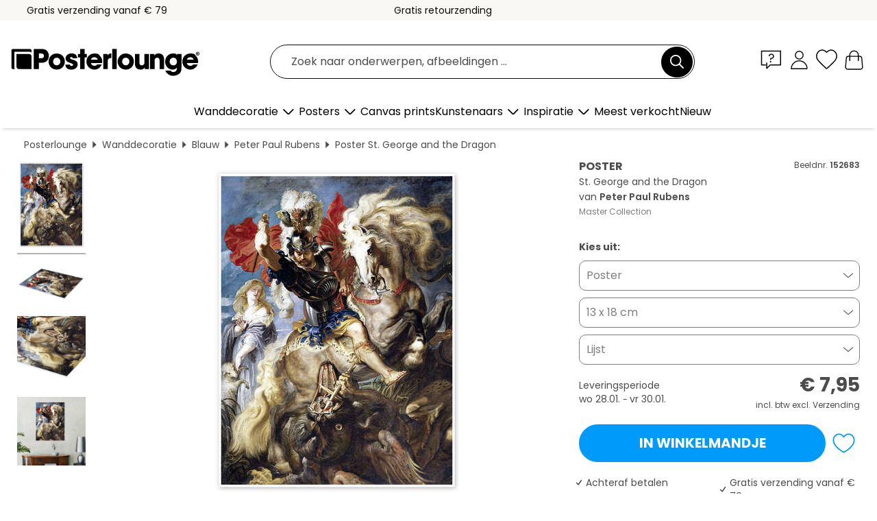

--- FILE ---
content_type: text/html; charset=utf-8
request_url: https://www.posterlounge.nl/controller/shop/product/ajax/productarticle.php?i_pid=152683&s_action=images&i_paid=25569&i_paaid=0
body_size: 362
content:
{"id":"productarticle","status":true,"errorCount":0,"errors":[],"results":{"images":[{"url":"https:\/\/media.posterlounge.com\/img\/products\/160000\/152683\/152683_poster_l.jpg","path":"img\/products\/160000\/152683\/152683_poster_l.jpg","title":"St. George and the Dragon","width":375,"height":500,"sort":1,"thumb":{"url":"https:\/\/media.posterlounge.com\/img\/products\/160000\/152683\/152683_poster.jpg","path":"img\/products\/160000\/152683\/152683_poster.jpg","title":"St. George and the Dragon","width":203,"height":270,"sort":0},"large":{"url":"https:\/\/media.posterlounge.com\/img\/products\/160000\/152683\/152683_poster_l.jpg","path":"img\/products\/160000\/152683\/152683_poster_l.jpg","title":"St. George and the Dragon","width":375,"height":500,"sort":0},"zoom":{"url":"https:\/\/media.posterlounge.com\/img\/products\/160000\/152683\/152683_poster.jpg","path":"img\/products\/160000\/152683\/152683_poster.jpg","title":"St. George and the Dragon","width":1500,"height":2000,"sort":0},"html":"<li class=\"pdv-productZoomThumbnailWrapper\">\n  <a href=\"https:\/\/media.posterlounge.com\/img\/products\/160000\/152683\/152683_poster.jpg\" class=\"pdv-productImage-link\" title=\"St. George and the Dragon\" target=\"_blank\" data-width=\"1500\" data-height=\"2000\" data-image=\"https:\/\/media.posterlounge.com\/img\/products\/160000\/152683\/152683_poster_l.jpg\" data-zoom-id=\"pdv-productZoomImage\">\n    <img src=\"https:\/\/media.posterlounge.com\/img\/products\/160000\/152683\/152683_poster.jpg\" width=\"203\" height=\"270\" alt=\"St. George and the Dragon\" title=\"St. George and the Dragon\" class=\"pdv-productZoomImageThumbnail\" lazyload \/>\n  <\/a>\n<\/li>\n"},{"url":"https:\/\/media.posterlounge.com\/img\/products\/160000\/152683\/152683_poster_pds_l.jpg","path":"img\/products\/160000\/152683\/152683_poster_pds_l.jpg","title":"St. George and the Dragon","width":500,"height":300,"sort":2,"thumb":{"url":"https:\/\/media.posterlounge.com\/img\/products\/160000\/152683\/152683_poster_pds.jpg","path":"img\/products\/160000\/152683\/152683_poster_pds.jpg","title":"St. George and the Dragon","width":270,"height":162,"sort":0},"large":{"url":"https:\/\/media.posterlounge.com\/img\/products\/160000\/152683\/152683_poster_pds_l.jpg","path":"img\/products\/160000\/152683\/152683_poster_pds_l.jpg","title":"St. George and the Dragon","width":500,"height":300,"sort":0},"zoom":{"url":"https:\/\/media.posterlounge.com\/img\/products\/160000\/152683\/152683_poster_pds.jpg","path":"img\/products\/160000\/152683\/152683_poster_pds.jpg","title":"St. George and the Dragon","width":2000,"height":1200,"sort":0},"html":"<li class=\"pdv-productZoomThumbnailWrapper\">\n  <a href=\"https:\/\/media.posterlounge.com\/img\/products\/160000\/152683\/152683_poster_pds.jpg\" class=\"pdv-productImage-link\" title=\"St. George and the Dragon\" target=\"_blank\" data-width=\"2000\" data-height=\"1200\" data-image=\"https:\/\/media.posterlounge.com\/img\/products\/160000\/152683\/152683_poster_pds_l.jpg\" data-zoom-id=\"pdv-productZoomImage\">\n    <img src=\"https:\/\/media.posterlounge.com\/img\/products\/160000\/152683\/152683_poster_pds.jpg\" width=\"270\" height=\"162\" alt=\"St. George and the Dragon\" title=\"St. George and the Dragon\" class=\"pdv-productZoomImageThumbnail\" lazyload \/>\n  <\/a>\n<\/li>\n"},{"url":"https:\/\/media.posterlounge.com\/img\/products\/160000\/152683\/152683_poster_empCorner_l.jpg","path":"img\/products\/160000\/152683\/152683_poster_empCorner_l.jpg","title":"St. George and the Dragon","width":500,"height":500,"sort":4,"thumb":{"url":"https:\/\/media.posterlounge.com\/img\/products\/160000\/152683\/152683_poster_empCorner.jpg","path":"img\/products\/160000\/152683\/152683_poster_empCorner.jpg","title":"St. George and the Dragon","width":270,"height":270,"sort":0},"large":{"url":"https:\/\/media.posterlounge.com\/img\/products\/160000\/152683\/152683_poster_empCorner_l.jpg","path":"img\/products\/160000\/152683\/152683_poster_empCorner_l.jpg","title":"St. George and the Dragon","width":500,"height":500,"sort":0},"zoom":{"url":"https:\/\/media.posterlounge.com\/img\/products\/160000\/152683\/152683_poster_empCorner.jpg","path":"img\/products\/160000\/152683\/152683_poster_empCorner.jpg","title":"St. George and the Dragon","width":1000,"height":1000,"sort":0},"html":"<li class=\"pdv-productZoomThumbnailWrapper\">\n  <a href=\"https:\/\/media.posterlounge.com\/img\/products\/160000\/152683\/152683_poster_empCorner.jpg\" class=\"pdv-productImage-link\" title=\"St. George and the Dragon\" target=\"_blank\" data-width=\"1000\" data-height=\"1000\" data-image=\"https:\/\/media.posterlounge.com\/img\/products\/160000\/152683\/152683_poster_empCorner_l.jpg\" data-zoom-id=\"pdv-productZoomImage\">\n    <img src=\"https:\/\/media.posterlounge.com\/img\/products\/160000\/152683\/152683_poster_empCorner.jpg\" width=\"270\" height=\"270\" alt=\"St. George and the Dragon\" title=\"St. George and the Dragon\" class=\"pdv-productZoomImageThumbnail\" lazyload \/>\n  <\/a>\n<\/li>\n"},{"url":"https:\/\/media.posterlounge.com\/img\/products\/160000\/152683\/152683_poster_room_blue_l.jpg","path":"img\/products\/160000\/152683\/152683_poster_room_blue_l.jpg","title":"St. George and the Dragon","width":500,"height":500,"sort":5,"thumb":{"url":"https:\/\/media.posterlounge.com\/img\/products\/160000\/152683\/152683_poster_room_blue.jpg","path":"img\/products\/160000\/152683\/152683_poster_room_blue.jpg","title":"St. George and the Dragon","width":270,"height":270,"sort":0},"large":{"url":"https:\/\/media.posterlounge.com\/img\/products\/160000\/152683\/152683_poster_room_blue_l.jpg","path":"img\/products\/160000\/152683\/152683_poster_room_blue_l.jpg","title":"St. George and the Dragon","width":500,"height":500,"sort":0},"zoom":{"url":"https:\/\/media.posterlounge.com\/img\/products\/160000\/152683\/152683_poster_room_blue.jpg","path":"img\/products\/160000\/152683\/152683_poster_room_blue.jpg","title":"St. George and the Dragon","width":2000,"height":2000,"sort":0},"html":"<li class=\"pdv-productZoomThumbnailWrapper\">\n  <a href=\"https:\/\/media.posterlounge.com\/img\/products\/160000\/152683\/152683_poster_room_blue.jpg\" class=\"pdv-productImage-link\" title=\"St. George and the Dragon\" target=\"_blank\" data-width=\"2000\" data-height=\"2000\" data-image=\"https:\/\/media.posterlounge.com\/img\/products\/160000\/152683\/152683_poster_room_blue_l.jpg\" data-zoom-id=\"pdv-productZoomImage\">\n    <img src=\"https:\/\/media.posterlounge.com\/img\/products\/160000\/152683\/152683_poster_room_blue.jpg\" width=\"270\" height=\"270\" alt=\"St. George and the Dragon\" title=\"St. George and the Dragon\" class=\"pdv-productZoomImageThumbnail\" lazyload \/>\n  <\/a>\n<\/li>\n"}]}}